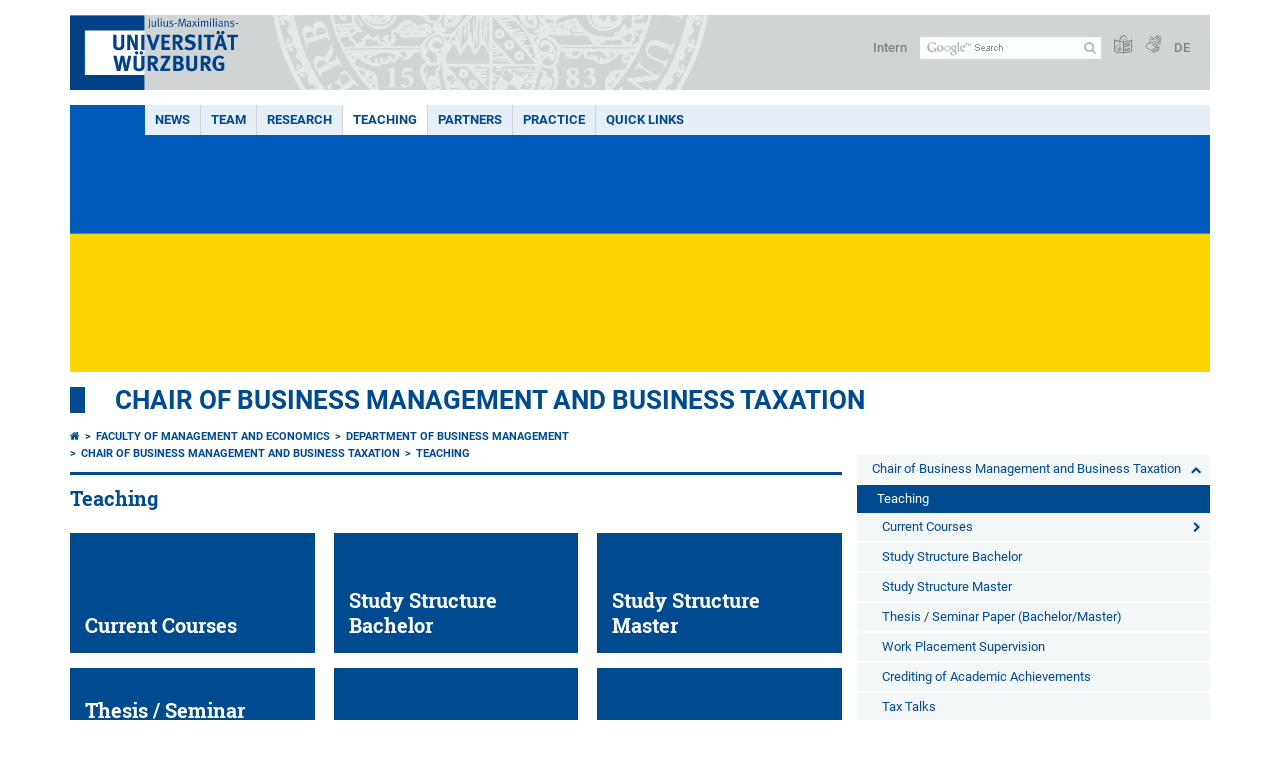

--- FILE ---
content_type: text/html; charset=utf-8
request_url: https://www.wiwi.uni-wuerzburg.de/en/bwl5/teaching/
body_size: 8588
content:
<!DOCTYPE html>
<html dir="ltr" lang="en">
<head>

<meta charset="utf-8">
<!-- 
	This website is powered by TYPO3 - inspiring people to share!
	TYPO3 is a free open source Content Management Framework initially created by Kasper Skaarhoj and licensed under GNU/GPL.
	TYPO3 is copyright 1998-2025 of Kasper Skaarhoj. Extensions are copyright of their respective owners.
	Information and contribution at https://typo3.org/
-->



<title>Teaching - Chair of Business Management and Business Taxation</title>
<meta http-equiv="x-ua-compatible" content="IE=edge" />
<meta name="generator" content="TYPO3 CMS" />
<meta name="viewport" content="width=device-width, initial-scale=1.0" />
<meta name="twitter:card" content="summary" />
<meta name="date" content="2023-12-08" />


<link rel="stylesheet" href="/typo3temp/assets/compressed/merged-c47f0da3b8739496f8e90e555da3904a-db18922e1ff49e21f7c122719d8edfa9.css.gzip?1701247136" media="all">
<link rel="stylesheet" href="/typo3temp/assets/compressed/merged-bd468f30b20fb3c6f9b7630b03866698-2c918c4544e4cf419b5aec44df6138a5.css.gzip?1701247136" media="screen">
<link rel="stylesheet" href="/typo3temp/assets/compressed/merged-21d7f4fc9e3c117c006b7a474b70d346-67702bc64d7a3ad4028482a349dab7c5.css.gzip?1701247136" media="print">



<script src="/typo3temp/assets/compressed/merged-cbc3b9cee04d0b5ce1db5b83afe78ea0-0d2b905a0f6ee977d2e028a16261b062.js.gzip?1701247136"></script>


<link rel="apple-touch-icon" sizes="180x180" href="/typo3conf/ext/uw_sitepackage/Resources/Public/Images/Favicons/apple-touch-icon.png">
        <link rel="icon" type="image/png" sizes="32x32" href="/typo3conf/ext/uw_sitepackage/Resources/Public/Images/Favicons/favicon-32x32.png">
        <link rel="icon" type="image/png" sizes="16x16" href="/typo3conf/ext/uw_sitepackage/Resources/Public/Images/Favicons/favicon-16x16.png">
        <link rel="manifest" href="/typo3conf/ext/uw_sitepackage/Resources/Public/Images/Favicons/manifest.json">
        <link rel="mask-icon" href="/typo3conf/ext/uw_sitepackage/Resources/Public/Images/Favicons/safari-pinned-tab.svg" color="#2b5797">
        <meta name="theme-color" content="#ffffff"><link rel="alternate" type="application/rss+xml" title="RSS-Feed Universität Würzburg: Neuigkeiten" href="https://www.uni-wuerzburg.de/index.php?id=1334&type=100" /><link rel="alternate" type="application/rss+xml" title="RSS-Feed Universität Würzburg: Aktuelle Veranstaltungen" href="https://www.uni-wuerzburg.de/index.php?id=197207&type=151" /><style>
    #mobile-mega-navigation {
        display: none;
    }

    #mobile-mega-navigation.mm-opened {
        display: inherit;
    }
</style>
<!-- Matomo Tracking -->
<script type="text/javascript">
    $.ajax({
        data: {
            "module": "API",
            "method": "UniWueTracking.getTrackingScript",
            "location": window.location.href
        },
        url: "https://webstats.uni-wuerzburg.de",
        dataType: "html",
        success: function(script) {
            $('body').append(script);
        } 
    });
</script>
<!-- End Matomo Tracking -->
<!-- Matomo Tag Manager -->
<script>
  var _mtm = window._mtm = window._mtm || [];
  _mtm.push({'mtm.startTime': (new Date().getTime()), 'event': 'mtm.Start'});
  (function() {
    var d=document, g=d.createElement('script'), s=d.getElementsByTagName('script')[0];
    g.async=true; g.src='https://webstats.uni-wuerzburg.de/js/container_81AEXS1l.js'; s.parentNode.insertBefore(g,s);
  })();
</script>
<!-- End Matomo Tag Manager -->
<link rel="canonical" href="https://www.wiwi.uni-wuerzburg.de/en/bwl5/teaching/"/>

<link rel="alternate" hreflang="de-DE" href="https://www.wiwi.uni-wuerzburg.de/bwl5/lehre/"/>
<link rel="alternate" hreflang="en" href="https://www.wiwi.uni-wuerzburg.de/en/bwl5/teaching/"/>
<link rel="alternate" hreflang="x-default" href="https://www.wiwi.uni-wuerzburg.de/bwl5/lehre/"/>
</head>
<body>
<nav role="presentation" aria-hidden="true" id="mobile-mega-navigation">
    <ul class="first-level"><li><a href="/en/bwl5/news/news/" title="News">News</a><ul class="second-level"><li><a href="/en/bwl5/news/news/" title="News">News</a><ul class="third-level"><li><a href="/en/bwl5/news/news/archive/" title="Archive">Archive</a></li></ul></li></ul></li><li><a href="/en/bwl5/team/" title="Team">Team</a><ul class="second-level"><li><a href="/en/bwl5/team/professor/" title="Professor">Professor</a></li><li><a href="/en/bwl5/team/office/" title="Office">Office</a></li><li><a href="/en/bwl5/team/research-assistants/" title="Research Assistants">Research Assistants</a></li><li><a href="/en/bwl5/team/assistant-lecturers/" title="Assistant Lecturers">Assistant Lecturers</a></li><li><a href="/en/bwl5/team/student-assistants/" title="Student Assistants">Student Assistants</a></li><li><a href="/en/bwl5/team/former-research-assistants/" title="Former Research Assistants">Former Research Assistants</a></li></ul></li><li><a href="/en/bwl5/research/" title="Research">Research</a></li><li class="Selected"><a href="/en/bwl5/teaching/" title="Teaching">Teaching</a><ul class="second-level"><li><a href="/en/bwl5/teaching/current-courses/" title="Current Courses">Current Courses</a><ul class="third-level"><li><a href="/en/bwl5/teaching/current-courses/courses-in-the-winter-semester-1/" title="Courses in the Winter Semester">Courses in the Winter Semester</a></li></ul></li><li><a href="/en/bwl5/teaching/study-structure-bachelor/" title="Study Structure Bachelor">Study Structure Bachelor</a></li><li><a href="/en/bwl5/teaching/study-structure-master/" title="Study Structure Master">Study Structure Master</a></li><li><a href="/en/bwl5/teaching/thesis-seminar-paper-bachelor-master/" title="Thesis / Seminar Paper (Bachelor/Master)">Thesis / Seminar Paper (Bachelor/Master)</a></li><li><a href="/en/bwl5/teaching/work-placement-supervision/" title="Work Placement Supervision">Work Placement Supervision</a></li><li><a href="/en/bwl5/teaching/crediting-of-academic-achievements/" title="Crediting of Academic Achievements">Crediting of Academic Achievements</a></li><li><a href="/en/bwl5/teaching/tax-talks/" title="Tax Talks">Tax Talks</a></li></ul></li><li><a href="/en/bwl5/partners/" title="Partners">Partners</a></li><li><a href="/en/bwl5/practice/" title="Practice">Practice</a></li><li><a href="/en/bwl5/quick-links/" title="Quick Links">Quick Links</a><ul class="second-level"><li><a href="http://www.arqus.info/" title="arqus">arqus</a></li><li><a href="https://beck-online.beck.de/Home" title="beck-online">beck-online</a></li><li><a href="https://www.bundesfinanzministerium.de/Web/DE/Home/home.html" title="Bundesministerium für Finanzen">Bundesministerium für Finanzen</a></li><li><a href="https://www.wiwi.uni-wuerzburg.de/" title="Fakultät">Fakultät</a></li><li><a href="https://www.uni-wuerzburg.de/en/fiscal-citizenship/" title="Fiscal Citizenship">Fiscal Citizenship</a></li><li><a href="http://www.gesetze-im-internet.de/" title="Gesetze im Internet">Gesetze im Internet</a></li><li><a href="https://www.graduateschools.uni-wuerzburg.de/law-economics-society/" title="Graduate School of Law, Economics, and Society">Graduate School of Law, Economics, and Society</a></li><li><a href="https://datenbank.nwb.de/" title="nwb">nwb</a></li><li><a href="https://www.ssrn.com/index.cfm/en/" title="SSRN">SSRN</a></li></ul></li></ul>
</nav>

<div class="mobile-mega-navigation__additional-data">
    <a href="#page-wrapper" id="close-mobile-navigation" title="Close navigation"></a>
    
  
    
      
        <a href="/bwl5/lehre/">Deutsch</a>
      
    
      
    
  

    <a href="https://www.uni-wuerzburg.de/en/sonstiges/login/" title="Intern">Intern</a>
    
        <a class="page-header__icon-link" title="Summary of the website in easy language" href="https://www.uni-wuerzburg.de/en/sonstiges/barrierefreiheit/leichte-sprache/">
  <span class="icon-easy-to-read"></span>
</a>

    
    
        <a class="page-header__icon-link" title="Summary of the website in sign language" href="https://www.uni-wuerzburg.de/en/sonstiges/barrierefreiheit/gebaerdenvideos/">
  <span class="icon-sign-language"></span>
</a>

    
    <div>
        <form action="/suche/" class="page-header__search-form" role="search">
    <input type="hidden" name="ie" value="utf-8" />
    <input type="hidden" name="as_sitesearch" value="www.wiwi.uni-wuerzburg.de/"/>
    <div class="page-header__search-form-input">
        <input type="text" name="q" title="" class="page-header__search-input page-header__search-input-en" aria-label="Search on website with Google" />

        <!-- Some IE does not submit a form without a submit button -->
        <input type="submit" value="Submit search" style="text-indent:-9999px" class="page-header__search-form-submit"/>
    </div>
</form>

    </div>
</div>


        <header role="banner" class="page-header">
            <a href="#mobile-mega-navigation" id="open-mobile-navigation" title="Open or close navigation"><span></span><span></span><span></span></a>
            <div class="page-header__logo">
                <a class="page-header__logo-link" href="https://www.uni-wuerzburg.de/en/">
                    <img src="/typo3conf/ext/uw_sitepackage/Resources/Public/Images/uni-wuerzburg-logo.svg" alt="To startpage" class="page-header__logo-full ">

                </a>
            </div>
            
            <div class="page-header__menu">
                <ul>
                    <li><a href="https://www.uni-wuerzburg.de/en/sonstiges/login/" title="Intern">Intern</a></li>
                    <li>
                        <form action="/suche/" class="page-header__search-form" role="search">
    <input type="hidden" name="ie" value="utf-8" />
    <input type="hidden" name="as_sitesearch" value="www.wiwi.uni-wuerzburg.de/"/>
    <div class="page-header__search-form-input">
        <input type="text" name="q" title="" class="page-header__search-input page-header__search-input-en" aria-label="Search on website with Google" />

        <!-- Some IE does not submit a form without a submit button -->
        <input type="submit" value="Submit search" style="text-indent:-9999px" class="page-header__search-form-submit"/>
    </div>
</form>

                    </li>
                    
                        <li>
                            <a class="page-header__icon-link" title="Summary of the website in easy language" href="https://www.uni-wuerzburg.de/en/sonstiges/barrierefreiheit/leichte-sprache/">
  <span class="icon-easy-to-read"></span>
</a>

                        </li>
                    
                    
                        <li>
                            <a class="page-header__icon-link" title="Summary of the website in sign language" href="https://www.uni-wuerzburg.de/en/sonstiges/barrierefreiheit/gebaerdenvideos/">
  <span class="icon-sign-language"></span>
</a>

                        </li>
                    
                    <li>
                        
  
    
      
        <a href="/bwl5/lehre/">DE</a>
      
    
      
    
  

                    </li>
                </ul>
            </div>
        </header>
    

<div id="page-wrapper" data-label-next="Next slide" data-label-prev="Previous slide">
    <div class="hero-element">
    <nav role="navigation" class="mega-navigation simple"><ul class="mega-navigation__menu-level1"><li class="mega-navigation__link-level1 has-sub" aria-haspopup="true" aria-expanded="false"><a href="/en/bwl5/news/news/" title="News" class="level1">News</a><div class="mega-navigation__submenu-container"><div class="col"><ul><li class="mega-navigation__link-level2"><a href="/en/bwl5/news/news/" title="News">News</a></li></ul></div></div></li><li class="mega-navigation__link-level1 has-sub" aria-haspopup="true" aria-expanded="false"><a href="/en/bwl5/team/" title="Team" class="level1">Team</a><div class="mega-navigation__submenu-container"><div class="col"><ul><li class="mega-navigation__link-level2"><a href="/en/bwl5/team/professor/" title="Professor">Professor</a></li><li class="mega-navigation__link-level2"><a href="/en/bwl5/team/office/" title="Office">Office</a></li><li class="mega-navigation__link-level2"><a href="/en/bwl5/team/research-assistants/" title="Research Assistants">Research Assistants</a></li><li class="mega-navigation__link-level2"><a href="/en/bwl5/team/assistant-lecturers/" title="Assistant Lecturers">Assistant Lecturers</a></li><li class="mega-navigation__link-level2"><a href="/en/bwl5/team/student-assistants/" title="Student Assistants">Student Assistants</a></li><li class="mega-navigation__link-level2"><a href="/en/bwl5/team/former-research-assistants/" title="Former Research Assistants">Former Research Assistants</a></li></ul></div></div></li><li class="mega-navigation__link-level1"><a href="/en/bwl5/research/" title="Research">Research</a></li><li class="mega-navigation__link-level1 active"><a href="/en/bwl5/teaching/" title="Teaching">Teaching</a><div class="mega-navigation__submenu-container"><div class="col"><ul><li class="mega-navigation__link-level2"><a href="/en/bwl5/teaching/current-courses/" title="Current Courses">Current Courses</a></li><li class="mega-navigation__link-level2"><a href="/en/bwl5/teaching/study-structure-bachelor/" title="Study Structure Bachelor">Study Structure Bachelor</a></li><li class="mega-navigation__link-level2"><a href="/en/bwl5/teaching/study-structure-master/" title="Study Structure Master">Study Structure Master</a></li><li class="mega-navigation__link-level2"><a href="/en/bwl5/teaching/thesis-seminar-paper-bachelor-master/" title="Thesis / Seminar Paper (Bachelor/Master)">Thesis / Seminar Paper (Bachelor/Master)</a></li><li class="mega-navigation__link-level2"><a href="/en/bwl5/teaching/work-placement-supervision/" title="Work Placement Supervision">Work Placement Supervision</a></li><li class="mega-navigation__link-level2"><a href="/en/bwl5/teaching/crediting-of-academic-achievements/" title="Crediting of Academic Achievements">Crediting of Academic Achievements</a></li><li class="mega-navigation__link-level2"><a href="/en/bwl5/teaching/tax-talks/" title="Tax Talks">Tax Talks</a></li></ul></div></div></li><li class="mega-navigation__link-level1"><a href="/en/bwl5/partners/" title="Partners">Partners</a></li><li class="mega-navigation__link-level1"><a href="/en/bwl5/practice/" title="Practice">Practice</a></li><li class="mega-navigation__link-level1 has-sub" aria-haspopup="true" aria-expanded="false"><a href="/en/bwl5/quick-links/" title="Quick Links" class="level1">Quick Links</a><div class="mega-navigation__submenu-container"><div class="col"><ul><li class="mega-navigation__link-level2"><a href="http://www.arqus.info/" title="arqus">arqus</a></li><li class="mega-navigation__link-level2"><a href="https://beck-online.beck.de/Home" title="beck-online">beck-online</a></li><li class="mega-navigation__link-level2"><a href="https://www.bundesfinanzministerium.de/Web/DE/Home/home.html" title="Bundesministerium für Finanzen">Bundesministerium für Finanzen</a></li><li class="mega-navigation__link-level2"><a href="https://www.wiwi.uni-wuerzburg.de/" title="Fakultät">Fakultät</a></li><li class="mega-navigation__link-level2"><a href="https://www.uni-wuerzburg.de/en/fiscal-citizenship/" title="Fiscal Citizenship">Fiscal Citizenship</a></li><li class="mega-navigation__link-level2"><a href="http://www.gesetze-im-internet.de/" title="Gesetze im Internet">Gesetze im Internet</a></li><li class="mega-navigation__link-level2"><a href="https://www.graduateschools.uni-wuerzburg.de/law-economics-society/" title="Graduate School of Law, Economics, and Society">Graduate School of Law, Economics, and Society</a></li><li class="mega-navigation__link-level2"><a href="https://datenbank.nwb.de/" title="nwb">nwb</a></li><li class="mega-navigation__link-level2"><a href="https://www.ssrn.com/index.cfm/en/" title="SSRN">SSRN</a></li></ul></div></div></li></ul></nav>
    <div class="hero-element__slider m_default-layout">
        <ul class="hero-element__slider-list"><li class="hero-element__slider-item"><img src="/fileadmin/_processed_/8/5/csm_csm_Slider_Ukraine_3107ba41bc_9bff21118c.jpg" width="1140" height="267"  class="hero-element__slider-image" data-title="" data-description="" data-imageuid="596385" data-copyright="&quot;&quot;" data-link=""  alt="" ></li></ul>
        <div class="element__slider-controls hidden">
  <button type="button" class="element__slider-startstop" data-stopped="0" data-start="Start animation" data-stop="Stop animation">
    Stop animation
  </button>
</div>
    </div>
</div>
    
    <div class="section-header">
        
                <a href="/en/bwl5/">Chair of Business Management and Business Taxation</a>
            
    </div>

    
        <div class="content no-padding-lr">
            <div class="default-layout">
                <main class="main-content without-left-menu" role="main">
                    <nav aria-label="Parent pages"><ul class="breadcrumb"><li class="breadcrumb__item"><a class="breadcrumb__link" title="Home" href="https://www.uni-wuerzburg.de/en/"><span class="icon-home"></span></a></li><li class="breadcrumb__item"><a href="/en/" title="Faculty of Management and Economics" class="breadcrumb__link">Faculty of Management and Economics</a></li><li class="breadcrumb__item"><a href="/en/faculty/departments-and-chairs/" title="Department of Business Management" class="breadcrumb__link">Department of Business Management</a></li><li class="breadcrumb__item"><a href="/en/bwl5/" title="Chair of Business Management and Business Taxation" class="breadcrumb__link">Chair of Business Management and Business Taxation </a></li><li class="breadcrumb__item"><a href="/en/bwl5/teaching/" title="Teaching" class="breadcrumb__link" aria-current="page">Teaching </a></li></ul></nav>
                    
                    
  <header>
      
          <h1>Teaching</h1>
        
  </header>

                    
	

			<div id="c727210" class="frame frame-default frame-type-header frame-layout-0">
				
				
					



				
				
					



				
				
				
					



				
				
					



				
			</div>

		


	

			<div id="c727211" class="frame frame-default frame-type-cards frame-layout-0">
				
				

	
			
		

	<ul class="three-col">
		<li class="col transparent">
			<div class="simple-teaser ">
				<a href="/en/bwl5/teaching/current-courses/" title="Current Courses">
					<span class="simple-teaser__header">Current Courses</span>
				</a>
			</div>
		</li>

		
			<li class="col transparent">
				<div class="simple-teaser ">
					<a href="/en/bwl5/teaching/study-structure-bachelor/" title="Study Structure Bachelor">
						<span class="simple-teaser__header">Study Structure Bachelor</span>
					</a>
				</div>
			</li>
		

		
			<li class="col transparent">
				<div class="simple-teaser ">
					<a href="/en/bwl5/teaching/study-structure-master/" title="Study Structure Master">
						<span class="simple-teaser__header">Study Structure Master</span>
					</a>
				</div>
			</li>
		

		

		<li class="clear"></li>
	</ul>


			</div>

		


	

			<div id="c727212" class="frame frame-default frame-type-cards frame-layout-0">
				
				

	
			
		

	<ul class="three-col">
		<li class="col transparent">
			<div class="simple-teaser ">
				<a href="/en/bwl5/teaching/thesis-seminar-paper-bachelor-master/" title="Thesis / Seminar Paper (Bachelor/Master)">
					<span class="simple-teaser__header">Thesis / Seminar Paper (Bachelor/Master)</span>
				</a>
			</div>
		</li>

		
			<li class="col transparent">
				<div class="simple-teaser ">
					<a href="/en/bwl5/teaching/work-placement-supervision/" title="Work Placement Supervision">
						<span class="simple-teaser__header">Work Placement Supervision</span>
					</a>
				</div>
			</li>
		

		
			<li class="col transparent">
				<div class="simple-teaser ">
					<a href="/en/bwl5/teaching/crediting-of-academic-achievements/" title="Crediting of Academic Achievements">
						<span class="simple-teaser__header">Crediting of Academic Achievements</span>
					</a>
				</div>
			</li>
		

		

		<li class="clear"></li>
	</ul>


			</div>

		


                </main>

                <div class="navigation-right" role="navigation">
                    <ul class="meta-navigation m-is-backlink"><li class="meta-navigation__level1"><a href="/en/bwl5/" title="Chair of Business Management and Business Taxation" class="meta-navigation__link">Chair of Business Management and Business Taxation</a></li></ul><ul class="meta-navigation m-is-rightmenu"><li class="meta-navigation__level1"><a href="/en/bwl5/teaching/" title="Teaching" class="meta-navigation__link is-active">Teaching</a></li></ul><ul class="meta-navigation m-is-rightmenu"><li class="meta-navigation__level1 meta-navigation__has-sub"><a href="/en/bwl5/teaching/current-courses/" title="Current Courses" class="meta-navigation__link">Current Courses</a></li><li class="meta-navigation__level1"><a href="/en/bwl5/teaching/study-structure-bachelor/" title="Study Structure Bachelor" class="meta-navigation__link">Study Structure Bachelor</a></li><li class="meta-navigation__level1"><a href="/en/bwl5/teaching/study-structure-master/" title="Study Structure Master" class="meta-navigation__link">Study Structure Master</a></li><li class="meta-navigation__level1"><a href="/en/bwl5/teaching/thesis-seminar-paper-bachelor-master/" title="Thesis / Seminar Paper (Bachelor/Master)" class="meta-navigation__link">Thesis / Seminar Paper (Bachelor/Master)</a></li><li class="meta-navigation__level1"><a href="/en/bwl5/teaching/work-placement-supervision/" title="Work Placement Supervision" class="meta-navigation__link">Work Placement Supervision</a></li><li class="meta-navigation__level1"><a href="/en/bwl5/teaching/crediting-of-academic-achievements/" title="Crediting of Academic Achievements" class="meta-navigation__link">Crediting of Academic Achievements</a></li><li class="meta-navigation__level1"><a href="/en/bwl5/teaching/tax-talks/" title="Tax Talks" class="meta-navigation__link">Tax Talks</a></li></ul>
                </div>

                <aside class="aside-content without-left-menu  has-content" role="complementary">
                    
	

			<div id="c708570" class="frame frame-default frame-type-textpic frame-layout-0">
				
					<a id="c708571"></a>
				
				
					



				
				

	
		

	
		<header>
			

	
			<h2 class="">
				<a href="/en/bwl5/team/professor/">Holder of the Chair</a>
			</h2>
		



			



			



		</header>
	



	


				

	
			<div class="ce-textpic ce-center ce-above">
  
    


	

			

			<div class="ce-gallery" data-ce-columns="1" data-ce-images="1">
				
					<div class="ce-outer">
						<div class="ce-inner">
				
				
					<div class="ce-row">
						
							
								<div class="ce-column">
									


		
<figure class="image">
	
			
					


    
  



<img data-imageuid="513947" data-copyright="null" class="image-embed-item" src="/fileadmin/_processed_/6/d/csm_Ukraine_43fb8de0a1.jpg" width="1000" height="999" alt="" />


				
		
	
</figure>


	


								</div>
							
						
					</div>
				
				
			</div>
			</div>
	
	</div>

		




  

  
      <div class="ce-bodytext">
        
        <p class="align-center"><a href="/en/bwl5/team/professor/" target="_top" class="internal-link">Prof. Dr. Dirk Kiesewetter</a></p>
      </div>
    

  
</div>

		


				
					



				
				
					



				
			</div>

		


                    
                </aside>

                <div class="clear"></div>
            </div>
        </div>
    
    <div class="content colored" role="contentinfo">
    <div class="contact-data">
        
            <div class="contact-data__col-1">
                
	

			<div id="c537846" class="frame frame-default frame-type-list frame-layout-0">
				
					<a id="c537847"></a>
				
				
					



				
				
					



				
				

    
        



  <nav aria-labelledby="socialLinksLabel">
    <span class="contact-data__title no-margin-bottom" id="socialLinksLabel">
      Social Media
    </span>
    <div class="socialLinksIcons">
        
            <a href="https://www.uni-wuerzburg.de/redirect/?u=https://www.instagram.com/uniwuerzburg/" aria-label="Open link to Instagram" class="contact-data__social-link icon-instagram-square"></a>
        
        
            <a href="https://www.uni-wuerzburg.de/redirect/?u=https://www.tiktok.com/@uniwuerzburg" aria-label="Open link to TikTok" class="contact-data__social-link icon-tiktok-square"></a>
        
        
          
              <a href="https://www.uni-wuerzburg.de/redirect/?u=https://www.linkedin.com/school/julius-maximilians-universitat-wurzburg/" aria-label="Open link to LinkedIn" class="contact-data__social-link icon-linkedin-square"></a>
          
        
            <a href="https://www.uni-wuerzburg.de/redirect/?u=https://www.facebook.com/uniwue" aria-label="Open link to Facebook" class="contact-data__social-link icon-facebook-square"></a>
        
        
            <a href="https://www.uni-wuerzburg.de/redirect/?u=https://www.youtube.com/user/uniwuerzburg" aria-label="Open link to YouTube" class="contact-data__social-link icon-youtube-square"></a>
        
    </div>
  </nav>




    


				
					



				
				
					



				
			</div>

		


            </div>
        
        <div class="contact-data__col-2 ">
            
	

			<div id="c537849" class="frame frame-default frame-type-list frame-layout-0">
				
					<a id="c537850"></a>
				
				
					



				
				
					



				
				

    
        



  <aside aria-labelledby="footerContactLabel">
    <span class="contact-data__title" id="footerContactLabel">
      <a href="https://www.uni-wuerzburg.de/en/sonstiges/contact/" class="more-link no-margin">Contact</a>
    </span>

    <p>
      
        Universität Würzburg<br>
      
      
      
        Sanderring 2<br>
      
      
      97070 Würzburg
    </p>

    <p>
      
      
      
    </p>

    <p>
      <a href="https://wueaddress.uni-wuerzburg.de/" class="more-link no-margin" target="_blank"><b>Find Contact</b></a>
    </p>
  </aside>




    


				
					



				
				
					



				
			</div>

		


        </div>
        <div class="contact-data__col-4">
            <div class="maps-tabs">
                
	

			<div id="c537851" class="frame frame-default frame-type-list frame-layout-0">
				
					<a id="c537859"></a>
				
				
					



				
				
					



				
				

    
        



  <div class="maps-tabs__places">
    <nav aria-labelledby="locationMapLabel">
      <span class="contact-data__title" id="locationMapLabel">
        <a class="more-link no-margin" href="https://www.uni-wuerzburg.de/en/sonstiges/lageplan/">How to Find Us</a>
      </span>
      <ul>
        
          <li><a href="#" data-map="0" class="maps-tabs__link active">Sanderring</a></li>
        
          <li><a href="#" data-map="1" class="maps-tabs__link ">Röntgenring</a></li>
        
          <li><a href="#" data-map="2" class="maps-tabs__link ">Hubland Nord</a></li>
        
          <li><a href="#" data-map="3" class="maps-tabs__link ">Hubland Süd</a></li>
        
          <li><a href="#" data-map="4" class="maps-tabs__link ">Campus Medizin</a></li>
        
      </ul>
    </nav>
  </div>
  <div class="maps-tabs__maps">
    
      <span class="maps-tabs__accordion-head active accordion__active" data-map="0">Sanderring</span>
      <div class="maps-tabs__map accordion__active front" data-map="0" style="">
        <a href="https://wueaddress.uni-wuerzburg.de/building/99999901" target="_blank">
          
          <img data-imageuid="282517" data-copyright="&quot;Kartenbild hergestellt aus \u003Ca href=&#039;http:\/\/www.openstreetmap.org\/&#039;\u003EOpenStreetMap-Daten\u003C\/a\u003E | Lizenz: \u003Ca href=&#039;https:\/\/opendatacommons.org\/licenses\/odbl\/&#039;\u003EOpen Database License (ODbL)\u003C\/a\u003E | \u00a9 \u003Ca href=&#039;https:\/\/www.openstreetmap.org\/copyright&#039;\u003EOpenStreetMap-Mitwirkende\u003C\/a\u003E&quot;" src="/fileadmin/uniwue/maps/99999901.png" width="561" height="192" alt="Navigationsadresse: Sanderring 2, 97074 Würzburg" title="Campus Sanderring" />
        </a>
      </div>
    
      <span class="maps-tabs__accordion-head " data-map="1">Röntgenring</span>
      <div class="maps-tabs__map " data-map="1" style="display: none;">
        <a href="https://wueaddress.uni-wuerzburg.de/building/99999902" target="_blank">
          
          <img data-imageuid="282518" data-copyright="&quot;Kartenbild hergestellt aus \u003Ca href=&#039;http:\/\/www.openstreetmap.org\/&#039;\u003EOpenStreetMap-Daten\u003C\/a\u003E | Lizenz: \u003Ca href=&#039;https:\/\/opendatacommons.org\/licenses\/odbl\/&#039;\u003EOpen Database License (ODbL)\u003C\/a\u003E | \u00a9 \u003Ca href=&#039;https:\/\/www.openstreetmap.org\/copyright&#039;\u003EOpenStreetMap-Mitwirkende\u003C\/a\u003E&quot;" src="/fileadmin/uniwue/maps/99999902.png" width="555" height="190" alt="" />
        </a>
      </div>
    
      <span class="maps-tabs__accordion-head " data-map="2">Hubland Nord</span>
      <div class="maps-tabs__map " data-map="2" style="display: none;">
        <a href="https://wueaddress.uni-wuerzburg.de/building/99999905" target="_blank">
          
          <img data-imageuid="282512" data-copyright="&quot;Kartenbild hergestellt aus \u003Ca href=&#039;http:\/\/www.openstreetmap.org\/&#039;\u003EOpenStreetMap-Daten\u003C\/a\u003E | Lizenz: \u003Ca href=&#039;https:\/\/opendatacommons.org\/licenses\/odbl\/&#039;\u003EOpen Database License (ODbL)\u003C\/a\u003E | \u00a9 \u003Ca href=&#039;https:\/\/www.openstreetmap.org\/copyright&#039;\u003EOpenStreetMap-Mitwirkende\u003C\/a\u003E&quot;" src="/fileadmin/uniwue/maps/99999905.png" width="555" height="190" alt="" />
        </a>
      </div>
    
      <span class="maps-tabs__accordion-head " data-map="3">Hubland Süd</span>
      <div class="maps-tabs__map " data-map="3" style="display: none;">
        <a href="https://wueaddress.uni-wuerzburg.de/building/99999904" target="_blank">
          
          <img data-imageuid="282515" data-copyright="&quot;Kartenbild hergestellt aus \u003Ca href=&#039;http:\/\/www.openstreetmap.org\/&#039;\u003EOpenStreetMap-Daten\u003C\/a\u003E | Lizenz: \u003Ca href=&#039;https:\/\/opendatacommons.org\/licenses\/odbl\/&#039;\u003EOpen Database License (ODbL)\u003C\/a\u003E | \u00a9 \u003Ca href=&#039;https:\/\/www.openstreetmap.org\/copyright&#039;\u003EOpenStreetMap-Mitwirkende\u003C\/a\u003E&quot;" src="/fileadmin/uniwue/maps/99999904.png" width="555" height="190" alt="" />
        </a>
      </div>
    
      <span class="maps-tabs__accordion-head " data-map="4">Campus Medizin</span>
      <div class="maps-tabs__map " data-map="4" style="display: none;">
        <a href="https://wueaddress.uni-wuerzburg.de/building/99999903" target="_blank">
          
          <img data-imageuid="335906" data-copyright="&quot;Kartenbild hergestellt aus \u003Ca href=&#039;http:\/\/www.openstreetmap.org\/&#039;\u003EOpenStreetMap-Daten\u003C\/a\u003E | Lizenz: \u003Ca href=&#039;https:\/\/opendatacommons.org\/licenses\/odbl\/&#039;\u003EOpen Database License (ODbL)\u003C\/a\u003E | \u00a9 \u003Ca href=&#039;https:\/\/www.openstreetmap.org\/copyright&#039;\u003EOpenStreetMap-Mitwirkende\u003C\/a\u003E&quot;" src="/fileadmin/uniwue/maps/99999903.png" width="555" height="190" alt="" />
        </a>
      </div>
    
  </div>




    


				
					



				
				
					



				
			</div>

		


                <div class="clear"></div>
            </div>
        </div>
        <div class="clear"></div>
    </div>
</div>
    <div class="footer" role="contentinfo">
    <div class="footer__col"><ul class="footer__menu"><li class="footer__menu-level1"><a href="https://www.uni-wuerzburg.de/en/" class="footer__link bold"><span class="icon-chevron-right"></span>Home</a></li><li><a href="https://www.uni-wuerzburg.de/en/university/" title="The University" class="footer__link"><span class="icon-chevron-right"></span>The University</a></li><li><a href="https://www.uni-wuerzburg.de/en/studying-at-jmu/" title="Studying at JMU" class="footer__link"><span class="icon-chevron-right"></span>Studying at JMU</a></li><li><a href="https://www.uni-wuerzburg.de/en/research/" title="Research" class="footer__link"><span class="icon-chevron-right"></span>Research</a></li><li><a href="https://www.uni-wuerzburg.de/en/teaching/" title="Teaching" class="footer__link"><span class="icon-chevron-right"></span>Teaching</a></li><li><a href="https://www.uni-wuerzburg.de/en/institutions/overview/" title="Institutions" class="footer__link"><span class="icon-chevron-right"></span>Institutions</a></li><li><a href="https://www.uni-wuerzburg.de/en/international/" title="International" class="footer__link"><span class="icon-chevron-right"></span>International</a></li></ul></div><div class="footer__col"><ul class="footer__menu"><li class="footer__menu-level1"><a href="https://www.uni-wuerzburg.de/en/" class="footer__link bold"><span class="icon-chevron-right"></span>The University</a></li><li><a href="https://www.uni-wuerzburg.de/en/studying-at-jmu/studienangelegenheiten/dates-and-deadlines/" title="Dates and Deadlines" class="footer__link"><span class="icon-chevron-right"></span>Dates and Deadlines</a></li><li><a href="https://www.uni-wuerzburg.de/en/studium/angebot/" title="Degree Programmes and Subjects" class="footer__link"><span class="icon-chevron-right"></span>Degree Programmes and Subjects</a></li><li><a href="https://www.uni-wuerzburg.de/en/news-and-events/news/archive/" title="News" class="footer__link"><span class="icon-chevron-right"></span>News</a></li><li><a href="https://www.uni-wuerzburg.de/en/jobs/" title="Jobs at JMU" class="footer__link"><span class="icon-chevron-right"></span>Jobs at JMU</a></li><li><a href="https://www.uni-wuerzburg.de/en/university-employees/" title="Staff Members" class="footer__link"><span class="icon-chevron-right"></span>Staff Members</a></li><li><a href="https://www.uni-wuerzburg.de/en/verwaltung/verwaltungsabc/" title="Glossary of Administrative Terms" class="footer__link"><span class="icon-chevron-right"></span>Glossary of Administrative Terms</a></li><li><a href="https://www.uni-wuerzburg.de/en/amtl-veroeffentlichungen/" title="Official publications" class="footer__link"><span class="icon-chevron-right"></span>Official publications</a></li></ul></div><div class="footer__col"><ul class="footer__menu"><li class="footer__menu-level1"><a href="https://www.uni-wuerzburg.de/en/institutions/overview/" class="footer__link bold"><span class="icon-chevron-right"></span>Services</a></li><li><a href="https://www.bibliothek.uni-wuerzburg.de/en/" title="University Library" class="footer__link"><span class="icon-chevron-right"></span>University Library</a></li><li><a href="https://www.rz.uni-wuerzburg.de/en/" title="IT Services" class="footer__link"><span class="icon-chevron-right"></span>IT Services</a></li><li><a href="https://www.hochschulsport-wuerzburg.de/" title="University Sport" class="footer__link"><span class="icon-chevron-right"></span>University Sport</a></li><li><a href="https://www.uni-wuerzburg.de/en/studying-at-jmu/zsb/" title="Academic Advisory Service" class="footer__link"><span class="icon-chevron-right"></span>Academic Advisory Service</a></li><li><a href="https://www.uni-wuerzburg.de/en/studying-at-jmu/examination-office/" title="Examination Office" class="footer__link"><span class="icon-chevron-right"></span>Examination Office</a></li><li><a href="https://www.uni-wuerzburg.de/en/studying-at-jmu/studienangelegenheiten/" title="Student Affairs" class="footer__link"><span class="icon-chevron-right"></span>Student Affairs</a></li><li><a href="https://www.uni-wuerzburg.de/en/stuv/" title="Student Representation" class="footer__link"><span class="icon-chevron-right"></span>Student Representation</a></li><li><a href="https://www.uni-wuerzburg.de/en/career/" title="Career Centre" class="footer__link"><span class="icon-chevron-right"></span>Career Centre</a></li></ul></div><div class="footer__col"><ul class="footer__menu"><li class="footer__menu-level1"><a href="https://www.uni-wuerzburg.de/en/studium/online-service/" class="footer__link bold"><span class="icon-chevron-right"></span>Your JMU</a></li><li><a href="http://wuestudy.uni-wuerzburg.de/" title="WueStudy" class="footer__link"><span class="icon-chevron-right"></span>WueStudy</a></li><li><a href="https://wuecampus.uni-wuerzburg.de" title="WueCampus" class="footer__link"><span class="icon-chevron-right"></span>WueCampus</a></li><li><a href="https://www.uni-wuerzburg.de/en/studium/vorlesungsverzeichnis/" title="Class Schedule" class="footer__link"><span class="icon-chevron-right"></span>Class Schedule</a></li><li><a href="https://www.uni-wuerzburg.de/en/studying-at-jmu/studienangelegenheiten/application-and-enrolment/daten-online/start-onlineservice/" title="Online Enrolment" class="footer__link"><span class="icon-chevron-right"></span>Online Enrolment</a></li><li><a href="https://katalog.bibliothek.uni-wuerzburg.de/TouchPoint/start.do?View=sunrise&amp;Language=de" title="Library Catalogue" class="footer__link"><span class="icon-chevron-right"></span>Library Catalogue</a></li></ul></div><div class="footer__col"><ul class="footer__menu"><li class="footer__menu-level1"><a href="https://www.uni-wuerzburg.de/en/sonstiges/contact/" class="footer__link bold"><span class="icon-chevron-right"></span>Contact</a></li><li><a href="https://wueaddress.uni-wuerzburg.de/" title="Phone and Address Directory" class="footer__link"><span class="icon-chevron-right"></span>Phone and Address Directory</a></li><li><a href="https://www.uni-wuerzburg.de/en/sonstiges/lageplan/" title="How to Find Us" class="footer__link"><span class="icon-chevron-right"></span>How to Find Us</a></li><li><a href="https://www.uni-wuerzburg.de/en/press/" title="Press" class="footer__link"><span class="icon-chevron-right"></span>Press</a></li><li><a href="https://www.uni-wuerzburg.de/en/studying-at-jmu/zsb/what-we-offer/telephone-hotline/" title="Academic Advisory Service" class="footer__link"><span class="icon-chevron-right"></span>Academic Advisory Service</a></li><li><a href="https://www.uni-wuerzburg.de/en/administration/breakdown-acceptance/" title="Störungsannahme" class="footer__link"><span class="icon-chevron-right"></span>Störungsannahme</a></li><li><a href="https://www.uni-wuerzburg.de/en/administration/technical-maintenance/" title="Technical Maintenance Service" class="footer__link"><span class="icon-chevron-right"></span>Technical Maintenance Service</a></li><li><a href="https://www.uni-wuerzburg.de/en/verwaltung/agtu/aufgaben/gesundheitsschutz/emergency-contacts/" title="Need help quickly?" class="footer__link"><span class="icon-chevron-right"></span>Need help quickly?</a></li></ul></div>
    <div class="footer__col">
        <ul class="footer__menu">
            <li class="footer__menu-level1 bold">
                Page options
            </li>
            <li>
                
                    <span class="icon-chevron-right"></span>
                    Sitemap
                
            </li>
            <li id="js-picture-credits-link__container">
                <a href="#js-picture-credits" class="footer__link" id="js-toggle-picture-credits">
                    <span class="icon-chevron-right"></span>
                    Picture credits
                </a>
            </li>
            <li>
                <a class="footer__link" href="#top">
                    <span class="icon-chevron-right"></span>
                    To top
                </a>
            </li>
        </ul>

        <div class="footer__last-changed">
            <div class="footer__last-changed-header">
                Last update:
            </div>
            08.12.2023
        </div>

        <div class="footer__page-uid">
            <div class="footer__page-uid-header">
                <a href="/index.php?id=85052" rel="nofollow">Page:</a> <span class="footer__page-uid-value">85052/207</span>
            </div>
        </div>

    </div>
    <div class="clear"></div>
</div>

<div class="picture-credits hidden" id="js-picture-credits" data-titleimage="Image: ">
    <h3>Picture credits</h3>
</div>

<div class="content" role="contentinfo">
    <div class="disclaimer">
        <ul><li><a href="https://www.uni-wuerzburg.de/en/sonstiges/imprint-privacy-policy/" title="Imprint + Privacy Policy">Imprint + Privacy Policy</a></li><li><a href="https://www.uni-wuerzburg.de/en/sonstiges/privacy-disclaimer/" title="Privacy Disclaimer">Privacy Disclaimer</a></li><li><a href="https://www.uni-wuerzburg.de/en/sonstiges/barrierefreiheit/barrierefreiheit/" title="Erklärung zur Barrierefreiheit">Barrierefreiheit</a></li></ul>
    </div>
</div>


</div>
<script src="/typo3temp/assets/compressed/merged-f501cf6c74b60e0c054728c78eaa53d6-e1fa3ac8c1d9c4374cc3770302eb8514.js.gzip?1701247136"></script>
<script src="/typo3temp/assets/compressed/merged-75e3a5c0ee6cbe38962798bd61b5ecbe-61f20dbbea208357c59718fd1a8e0346.js.gzip?1701247136"></script>
<script src="/typo3temp/assets/compressed/Form.min-7c3329762bb977c9f835b7cea1a34673.js.gzip?1726634376" defer="defer"></script>


</body>
</html>